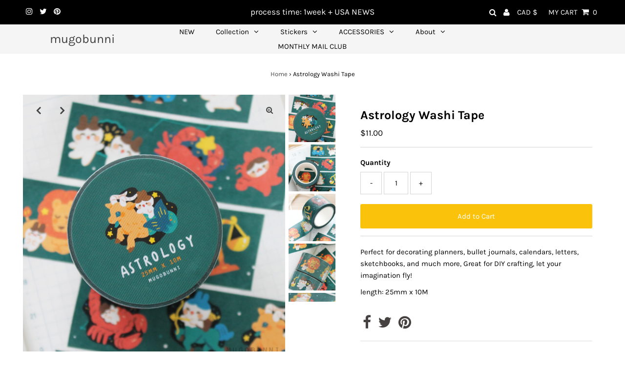

--- FILE ---
content_type: application/x-javascript
request_url: https://app.sealsubscriptions.com/shopify/public/status/shop/mugobunni.myshopify.com.js?1769330267
body_size: -289
content:
var sealsubscriptions_settings_updated=1767323048;